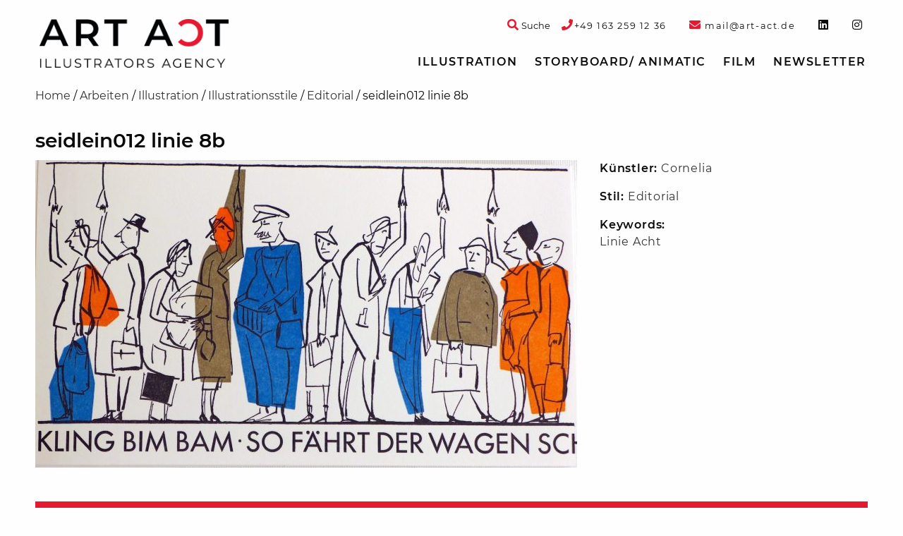

--- FILE ---
content_type: text/html; charset=UTF-8
request_url: https://art-act.de/arbeiten/seidlein009-linie-8b/
body_size: 9334
content:
<!doctype html>

  <html class="no-js"  lang="de">

	<head>
		<script  src="https://art-act.de/wp-content/cache/minify/684c8.js?x43910"></script>

		
		<meta charset="utf-8">

		<!-- Force IE to use the latest rendering engine available -->
		<meta http-equiv="X-UA-Compatible" content="IE=edge">

		<!-- Mobile Meta -->
		<meta name="viewport" content="width=device-width, initial-scale=1.0">
		<meta class="foundation-mq">

		<!-- If Site Icon isn't set in customizer -->
					<!-- Icons & Favicons -->
			<link rel="icon" href="https://art-act.de/wp-content/themes/artact-2020/favicon.png?x43910">
			<link href="https://art-act.de/wp-content/themes/artact-2020/assets/images/apple-icon-touch.png?x43910" rel="apple-touch-icon" />
			<!--[if IE]>
				<link rel="shortcut icon" href="https://art-act.de/wp-content/themes/artact-2020/favicon.ico?x43910">
			<![endif]-->
			<meta name="msapplication-TileColor" content="#f01d4f">
			<meta name="msapplication-TileImage" content="https://art-act.de/wp-content/themes/artact-2020/assets/images/win8-tile-icon.png">
			<meta name="theme-color" content="#121212">
		
		<link rel="pingback" href="https://art-act.de/xmlrpc.php">

		<meta name='robots' content='index, follow, max-image-preview:large, max-snippet:-1, max-video-preview:-1' />

	<!-- This site is optimized with the Yoast SEO plugin v19.10 - https://yoast.com/wordpress/plugins/seo/ -->
	<title>seidlein012 linie 8b &bull; Art Act</title>
	<meta name="description" content="linie-8b ist eine humorvolle Editorial Illustration über die Fahrt in der Straßenbahn Linie 8 in München." />
	<link rel="canonical" href="https://art-act.de/arbeiten/seidlein009-linie-8b/" />
	<meta property="og:locale" content="de_DE" />
	<meta property="og:type" content="article" />
	<meta property="og:title" content="seidlein012 linie 8b &bull; Art Act" />
	<meta property="og:description" content="linie-8b ist eine humorvolle Editorial Illustration über die Fahrt in der Straßenbahn Linie 8 in München." />
	<meta property="og:url" content="https://art-act.de/arbeiten/seidlein009-linie-8b/" />
	<meta property="og:site_name" content="Art Act" />
	<meta property="article:publisher" content="https://www.instagram.com/artactillustration/" />
	<meta property="article:modified_time" content="2025-07-14T16:34:16+00:00" />
	<meta name="twitter:card" content="summary_large_image" />
	<script type="application/ld+json" class="yoast-schema-graph">{"@context":"https://schema.org","@graph":[{"@type":"WebPage","@id":"https://art-act.de/arbeiten/seidlein009-linie-8b/","url":"https://art-act.de/arbeiten/seidlein009-linie-8b/","name":"seidlein012 linie 8b &bull; Art Act","isPartOf":{"@id":"https://art-act.de/#website"},"datePublished":"2017-10-25T10:19:03+00:00","dateModified":"2025-07-14T16:34:16+00:00","description":"linie-8b ist eine humorvolle Editorial Illustration über die Fahrt in der Straßenbahn Linie 8 in München.","breadcrumb":{"@id":"https://art-act.de/arbeiten/seidlein009-linie-8b/#breadcrumb"},"inLanguage":"de","potentialAction":[{"@type":"ReadAction","target":["https://art-act.de/arbeiten/seidlein009-linie-8b/"]}]},{"@type":"BreadcrumbList","@id":"https://art-act.de/arbeiten/seidlein009-linie-8b/#breadcrumb","itemListElement":[{"@type":"ListItem","position":1,"name":"Home","item":"https://art-act.de/"},{"@type":"ListItem","position":2,"name":"Arbeiten","item":"https://art-act.de/arbeiten/"},{"@type":"ListItem","position":3,"name":"Illustration","item":"https://art-act.de/illustration/"},{"@type":"ListItem","position":4,"name":"Illustrationsstile","item":"https://art-act.de/illustration/illustrationsstile/"},{"@type":"ListItem","position":5,"name":"Editorial","item":"https://art-act.de/illustration/illustrationsstile/editorial/"},{"@type":"ListItem","position":6,"name":"seidlein012 linie 8b"}]},{"@type":"WebSite","@id":"https://art-act.de/#website","url":"https://art-act.de/","name":"Art Act","description":"","publisher":{"@id":"https://art-act.de/#organization"},"potentialAction":[{"@type":"SearchAction","target":{"@type":"EntryPoint","urlTemplate":"https://art-act.de/?s={search_term_string}"},"query-input":"required name=search_term_string"}],"inLanguage":"de"},{"@type":"Organization","@id":"https://art-act.de/#organization","name":"Art Act","url":"https://art-act.de/","logo":{"@type":"ImageObject","inLanguage":"de","@id":"https://art-act.de/#/schema/logo/image/","url":"https://art-act.de/wp-content/uploads/2025/03/ARTACT_Logo_4c.jpg","contentUrl":"https://art-act.de/wp-content/uploads/2025/03/ARTACT_Logo_4c.jpg","width":282,"height":73,"caption":"Art Act"},"image":{"@id":"https://art-act.de/#/schema/logo/image/"},"sameAs":["https://www.instagram.com/artactillustration","https://www.instagram.com/artactillustration/"]}]}</script>
	<!-- / Yoast SEO plugin. -->


<script type="text/javascript">
window._wpemojiSettings = {"baseUrl":"https:\/\/s.w.org\/images\/core\/emoji\/14.0.0\/72x72\/","ext":".png","svgUrl":"https:\/\/s.w.org\/images\/core\/emoji\/14.0.0\/svg\/","svgExt":".svg","source":{"concatemoji":"https:\/\/art-act.de\/wp-includes\/js\/wp-emoji-release.min.js?ver=6.1.9"}};
/*! This file is auto-generated */
!function(e,a,t){var n,r,o,i=a.createElement("canvas"),p=i.getContext&&i.getContext("2d");function s(e,t){var a=String.fromCharCode,e=(p.clearRect(0,0,i.width,i.height),p.fillText(a.apply(this,e),0,0),i.toDataURL());return p.clearRect(0,0,i.width,i.height),p.fillText(a.apply(this,t),0,0),e===i.toDataURL()}function c(e){var t=a.createElement("script");t.src=e,t.defer=t.type="text/javascript",a.getElementsByTagName("head")[0].appendChild(t)}for(o=Array("flag","emoji"),t.supports={everything:!0,everythingExceptFlag:!0},r=0;r<o.length;r++)t.supports[o[r]]=function(e){if(p&&p.fillText)switch(p.textBaseline="top",p.font="600 32px Arial",e){case"flag":return s([127987,65039,8205,9895,65039],[127987,65039,8203,9895,65039])?!1:!s([55356,56826,55356,56819],[55356,56826,8203,55356,56819])&&!s([55356,57332,56128,56423,56128,56418,56128,56421,56128,56430,56128,56423,56128,56447],[55356,57332,8203,56128,56423,8203,56128,56418,8203,56128,56421,8203,56128,56430,8203,56128,56423,8203,56128,56447]);case"emoji":return!s([129777,127995,8205,129778,127999],[129777,127995,8203,129778,127999])}return!1}(o[r]),t.supports.everything=t.supports.everything&&t.supports[o[r]],"flag"!==o[r]&&(t.supports.everythingExceptFlag=t.supports.everythingExceptFlag&&t.supports[o[r]]);t.supports.everythingExceptFlag=t.supports.everythingExceptFlag&&!t.supports.flag,t.DOMReady=!1,t.readyCallback=function(){t.DOMReady=!0},t.supports.everything||(n=function(){t.readyCallback()},a.addEventListener?(a.addEventListener("DOMContentLoaded",n,!1),e.addEventListener("load",n,!1)):(e.attachEvent("onload",n),a.attachEvent("onreadystatechange",function(){"complete"===a.readyState&&t.readyCallback()})),(e=t.source||{}).concatemoji?c(e.concatemoji):e.wpemoji&&e.twemoji&&(c(e.twemoji),c(e.wpemoji)))}(window,document,window._wpemojiSettings);
</script>
<style type="text/css">
img.wp-smiley,
img.emoji {
	display: inline !important;
	border: none !important;
	box-shadow: none !important;
	height: 1em !important;
	width: 1em !important;
	margin: 0 0.07em !important;
	vertical-align: -0.1em !important;
	background: none !important;
	padding: 0 !important;
}
</style>
	<link rel="stylesheet" href="https://art-act.de/wp-content/cache/minify/d7cb9.css?x43910" media="all" />


<style id='global-styles-inline-css' type='text/css'>
body{--wp--preset--color--black: #000000;--wp--preset--color--cyan-bluish-gray: #abb8c3;--wp--preset--color--white: #ffffff;--wp--preset--color--pale-pink: #f78da7;--wp--preset--color--vivid-red: #cf2e2e;--wp--preset--color--luminous-vivid-orange: #ff6900;--wp--preset--color--luminous-vivid-amber: #fcb900;--wp--preset--color--light-green-cyan: #7bdcb5;--wp--preset--color--vivid-green-cyan: #00d084;--wp--preset--color--pale-cyan-blue: #8ed1fc;--wp--preset--color--vivid-cyan-blue: #0693e3;--wp--preset--color--vivid-purple: #9b51e0;--wp--preset--gradient--vivid-cyan-blue-to-vivid-purple: linear-gradient(135deg,rgba(6,147,227,1) 0%,rgb(155,81,224) 100%);--wp--preset--gradient--light-green-cyan-to-vivid-green-cyan: linear-gradient(135deg,rgb(122,220,180) 0%,rgb(0,208,130) 100%);--wp--preset--gradient--luminous-vivid-amber-to-luminous-vivid-orange: linear-gradient(135deg,rgba(252,185,0,1) 0%,rgba(255,105,0,1) 100%);--wp--preset--gradient--luminous-vivid-orange-to-vivid-red: linear-gradient(135deg,rgba(255,105,0,1) 0%,rgb(207,46,46) 100%);--wp--preset--gradient--very-light-gray-to-cyan-bluish-gray: linear-gradient(135deg,rgb(238,238,238) 0%,rgb(169,184,195) 100%);--wp--preset--gradient--cool-to-warm-spectrum: linear-gradient(135deg,rgb(74,234,220) 0%,rgb(151,120,209) 20%,rgb(207,42,186) 40%,rgb(238,44,130) 60%,rgb(251,105,98) 80%,rgb(254,248,76) 100%);--wp--preset--gradient--blush-light-purple: linear-gradient(135deg,rgb(255,206,236) 0%,rgb(152,150,240) 100%);--wp--preset--gradient--blush-bordeaux: linear-gradient(135deg,rgb(254,205,165) 0%,rgb(254,45,45) 50%,rgb(107,0,62) 100%);--wp--preset--gradient--luminous-dusk: linear-gradient(135deg,rgb(255,203,112) 0%,rgb(199,81,192) 50%,rgb(65,88,208) 100%);--wp--preset--gradient--pale-ocean: linear-gradient(135deg,rgb(255,245,203) 0%,rgb(182,227,212) 50%,rgb(51,167,181) 100%);--wp--preset--gradient--electric-grass: linear-gradient(135deg,rgb(202,248,128) 0%,rgb(113,206,126) 100%);--wp--preset--gradient--midnight: linear-gradient(135deg,rgb(2,3,129) 0%,rgb(40,116,252) 100%);--wp--preset--duotone--dark-grayscale: url('#wp-duotone-dark-grayscale');--wp--preset--duotone--grayscale: url('#wp-duotone-grayscale');--wp--preset--duotone--purple-yellow: url('#wp-duotone-purple-yellow');--wp--preset--duotone--blue-red: url('#wp-duotone-blue-red');--wp--preset--duotone--midnight: url('#wp-duotone-midnight');--wp--preset--duotone--magenta-yellow: url('#wp-duotone-magenta-yellow');--wp--preset--duotone--purple-green: url('#wp-duotone-purple-green');--wp--preset--duotone--blue-orange: url('#wp-duotone-blue-orange');--wp--preset--font-size--small: 13px;--wp--preset--font-size--medium: 20px;--wp--preset--font-size--large: 36px;--wp--preset--font-size--x-large: 42px;--wp--preset--spacing--20: 0.44rem;--wp--preset--spacing--30: 0.67rem;--wp--preset--spacing--40: 1rem;--wp--preset--spacing--50: 1.5rem;--wp--preset--spacing--60: 2.25rem;--wp--preset--spacing--70: 3.38rem;--wp--preset--spacing--80: 5.06rem;}:where(.is-layout-flex){gap: 0.5em;}body .is-layout-flow > .alignleft{float: left;margin-inline-start: 0;margin-inline-end: 2em;}body .is-layout-flow > .alignright{float: right;margin-inline-start: 2em;margin-inline-end: 0;}body .is-layout-flow > .aligncenter{margin-left: auto !important;margin-right: auto !important;}body .is-layout-constrained > .alignleft{float: left;margin-inline-start: 0;margin-inline-end: 2em;}body .is-layout-constrained > .alignright{float: right;margin-inline-start: 2em;margin-inline-end: 0;}body .is-layout-constrained > .aligncenter{margin-left: auto !important;margin-right: auto !important;}body .is-layout-constrained > :where(:not(.alignleft):not(.alignright):not(.alignfull)){max-width: var(--wp--style--global--content-size);margin-left: auto !important;margin-right: auto !important;}body .is-layout-constrained > .alignwide{max-width: var(--wp--style--global--wide-size);}body .is-layout-flex{display: flex;}body .is-layout-flex{flex-wrap: wrap;align-items: center;}body .is-layout-flex > *{margin: 0;}:where(.wp-block-columns.is-layout-flex){gap: 2em;}.has-black-color{color: var(--wp--preset--color--black) !important;}.has-cyan-bluish-gray-color{color: var(--wp--preset--color--cyan-bluish-gray) !important;}.has-white-color{color: var(--wp--preset--color--white) !important;}.has-pale-pink-color{color: var(--wp--preset--color--pale-pink) !important;}.has-vivid-red-color{color: var(--wp--preset--color--vivid-red) !important;}.has-luminous-vivid-orange-color{color: var(--wp--preset--color--luminous-vivid-orange) !important;}.has-luminous-vivid-amber-color{color: var(--wp--preset--color--luminous-vivid-amber) !important;}.has-light-green-cyan-color{color: var(--wp--preset--color--light-green-cyan) !important;}.has-vivid-green-cyan-color{color: var(--wp--preset--color--vivid-green-cyan) !important;}.has-pale-cyan-blue-color{color: var(--wp--preset--color--pale-cyan-blue) !important;}.has-vivid-cyan-blue-color{color: var(--wp--preset--color--vivid-cyan-blue) !important;}.has-vivid-purple-color{color: var(--wp--preset--color--vivid-purple) !important;}.has-black-background-color{background-color: var(--wp--preset--color--black) !important;}.has-cyan-bluish-gray-background-color{background-color: var(--wp--preset--color--cyan-bluish-gray) !important;}.has-white-background-color{background-color: var(--wp--preset--color--white) !important;}.has-pale-pink-background-color{background-color: var(--wp--preset--color--pale-pink) !important;}.has-vivid-red-background-color{background-color: var(--wp--preset--color--vivid-red) !important;}.has-luminous-vivid-orange-background-color{background-color: var(--wp--preset--color--luminous-vivid-orange) !important;}.has-luminous-vivid-amber-background-color{background-color: var(--wp--preset--color--luminous-vivid-amber) !important;}.has-light-green-cyan-background-color{background-color: var(--wp--preset--color--light-green-cyan) !important;}.has-vivid-green-cyan-background-color{background-color: var(--wp--preset--color--vivid-green-cyan) !important;}.has-pale-cyan-blue-background-color{background-color: var(--wp--preset--color--pale-cyan-blue) !important;}.has-vivid-cyan-blue-background-color{background-color: var(--wp--preset--color--vivid-cyan-blue) !important;}.has-vivid-purple-background-color{background-color: var(--wp--preset--color--vivid-purple) !important;}.has-black-border-color{border-color: var(--wp--preset--color--black) !important;}.has-cyan-bluish-gray-border-color{border-color: var(--wp--preset--color--cyan-bluish-gray) !important;}.has-white-border-color{border-color: var(--wp--preset--color--white) !important;}.has-pale-pink-border-color{border-color: var(--wp--preset--color--pale-pink) !important;}.has-vivid-red-border-color{border-color: var(--wp--preset--color--vivid-red) !important;}.has-luminous-vivid-orange-border-color{border-color: var(--wp--preset--color--luminous-vivid-orange) !important;}.has-luminous-vivid-amber-border-color{border-color: var(--wp--preset--color--luminous-vivid-amber) !important;}.has-light-green-cyan-border-color{border-color: var(--wp--preset--color--light-green-cyan) !important;}.has-vivid-green-cyan-border-color{border-color: var(--wp--preset--color--vivid-green-cyan) !important;}.has-pale-cyan-blue-border-color{border-color: var(--wp--preset--color--pale-cyan-blue) !important;}.has-vivid-cyan-blue-border-color{border-color: var(--wp--preset--color--vivid-cyan-blue) !important;}.has-vivid-purple-border-color{border-color: var(--wp--preset--color--vivid-purple) !important;}.has-vivid-cyan-blue-to-vivid-purple-gradient-background{background: var(--wp--preset--gradient--vivid-cyan-blue-to-vivid-purple) !important;}.has-light-green-cyan-to-vivid-green-cyan-gradient-background{background: var(--wp--preset--gradient--light-green-cyan-to-vivid-green-cyan) !important;}.has-luminous-vivid-amber-to-luminous-vivid-orange-gradient-background{background: var(--wp--preset--gradient--luminous-vivid-amber-to-luminous-vivid-orange) !important;}.has-luminous-vivid-orange-to-vivid-red-gradient-background{background: var(--wp--preset--gradient--luminous-vivid-orange-to-vivid-red) !important;}.has-very-light-gray-to-cyan-bluish-gray-gradient-background{background: var(--wp--preset--gradient--very-light-gray-to-cyan-bluish-gray) !important;}.has-cool-to-warm-spectrum-gradient-background{background: var(--wp--preset--gradient--cool-to-warm-spectrum) !important;}.has-blush-light-purple-gradient-background{background: var(--wp--preset--gradient--blush-light-purple) !important;}.has-blush-bordeaux-gradient-background{background: var(--wp--preset--gradient--blush-bordeaux) !important;}.has-luminous-dusk-gradient-background{background: var(--wp--preset--gradient--luminous-dusk) !important;}.has-pale-ocean-gradient-background{background: var(--wp--preset--gradient--pale-ocean) !important;}.has-electric-grass-gradient-background{background: var(--wp--preset--gradient--electric-grass) !important;}.has-midnight-gradient-background{background: var(--wp--preset--gradient--midnight) !important;}.has-small-font-size{font-size: var(--wp--preset--font-size--small) !important;}.has-medium-font-size{font-size: var(--wp--preset--font-size--medium) !important;}.has-large-font-size{font-size: var(--wp--preset--font-size--large) !important;}.has-x-large-font-size{font-size: var(--wp--preset--font-size--x-large) !important;}
.wp-block-navigation a:where(:not(.wp-element-button)){color: inherit;}
:where(.wp-block-columns.is-layout-flex){gap: 2em;}
.wp-block-pullquote{font-size: 1.5em;line-height: 1.6;}
</style>
<link rel="stylesheet" href="https://art-act.de/wp-content/cache/minify/cbef9.css?x43910" media="all" />

<script  src="https://art-act.de/wp-content/cache/minify/818c0.js?x43910"></script>


<link rel='shortlink' href='https://art-act.de/?p=7389' />
<link rel="alternate" type="application/json+oembed" href="https://art-act.de/wp-json/oembed/1.0/embed?url=https%3A%2F%2Fart-act.de%2Farbeiten%2Fseidlein009-linie-8b%2F" />
<link rel="alternate" type="text/xml+oembed" href="https://art-act.de/wp-json/oembed/1.0/embed?url=https%3A%2F%2Fart-act.de%2Farbeiten%2Fseidlein009-linie-8b%2F&#038;format=xml" />
<meta name="google-site-verification" content="Y8HzEL6UvIn1hi2GZasQPM3or3_D1lvwZ7ES8WD1-mA" />
		<!-- Drop Google Analytics here -->
				<!-- end analytics -->
	  </head>

	<!-- Uncomment this line if using the Off-Canvas Menu -->

	<body class="arbeiten-template-default single single-arbeiten postid-7389 single-format-standard">

		<div class="off-canvas-wrapper">

			<div class="off-canvas-wrapper-inner" data-off-canvas-wrapper>

				<div class="off-canvas position-right" id="off-canvas" data-off-canvas data-position="right">
	<ul id="menu-topnav" class="vertical menu" data-accordion-menu><li id="menu-item-9136" class="menu-item menu-item-type-taxonomy menu-item-object-category current-arbeiten-ancestor menu-item-has-children menu-item-9136"><a href="https://art-act.de/illustration/">Illustration</a>
<ul class="vertical nested menu">
	<li id="menu-item-3525" class="menu-item menu-item-type-post_type_archive menu-item-object-kuenstler menu-item-3525"><a href="https://art-act.de/kuenstler/">Künstler</a></li>
	<li id="menu-item-6" class="menu-item menu-item-type-taxonomy menu-item-object-category current-arbeiten-ancestor menu-item-has-children menu-item-6"><a href="https://art-act.de/illustration/illustrationsstile/">Illustrationsstile</a>
	<ul class="vertical nested menu">
		<li id="menu-item-140" class="menu-item menu-item-type-taxonomy menu-item-object-category menu-item-140"><a href="https://art-act.de/illustration/illustrationsstile/3d-rendering/">3D-Rendering</a></li>
		<li id="menu-item-141" class="menu-item menu-item-type-taxonomy menu-item-object-category menu-item-141"><a href="https://art-act.de/illustration/illustrationsstile/a-la-roy-lichtenstein/">á la Roy Lichtenstein</a></li>
		<li id="menu-item-143" class="menu-item menu-item-type-taxonomy menu-item-object-category menu-item-143"><a href="https://art-act.de/illustration/illustrationsstile/aquarell/">Aquarell</a></li>
		<li id="menu-item-144" class="menu-item menu-item-type-taxonomy menu-item-object-category menu-item-144"><a href="https://art-act.de/illustration/illustrationsstile/charakterdesign/">Charakterdesign</a></li>
		<li id="menu-item-145" class="menu-item menu-item-type-taxonomy menu-item-object-category menu-item-145"><a href="https://art-act.de/illustration/illustrationsstile/collage/">Collage / 3D-Collagen</a></li>
		<li id="menu-item-146" class="menu-item menu-item-type-taxonomy menu-item-object-category menu-item-146"><a href="https://art-act.de/illustration/illustrationsstile/comic-cartoon/">Comic / Cartoon</a></li>
		<li id="menu-item-147" class="menu-item menu-item-type-taxonomy menu-item-object-category menu-item-147"><a href="https://art-act.de/illustration/illustrationsstile/composing/">Composing</a></li>
		<li id="menu-item-148" class="menu-item menu-item-type-taxonomy menu-item-object-category current-arbeiten-ancestor current-menu-parent current-arbeiten-parent menu-item-148"><a href="https://art-act.de/illustration/illustrationsstile/editorial/">Editorial</a></li>
		<li id="menu-item-149" class="menu-item menu-item-type-taxonomy menu-item-object-category menu-item-149"><a href="https://art-act.de/film/erklaerfilme-animation/">Erklärfilme / Animation</a></li>
		<li id="menu-item-150" class="menu-item menu-item-type-taxonomy menu-item-object-category menu-item-150"><a href="https://art-act.de/illustration/illustrationsstile/fantasy/">Fantasy</a></li>
		<li id="menu-item-3331" class="menu-item menu-item-type-taxonomy menu-item-object-category menu-item-3331"><a href="https://art-act.de/illustration/illustrationsstile/flaechig-modern-vektorillustration/">Flat / Vektorillustration</a></li>
		<li id="menu-item-151" class="menu-item menu-item-type-taxonomy menu-item-object-category menu-item-151"><a href="https://art-act.de/illustration/illustrationsstile/fotorealismus/">Fotorealismus</a></li>
		<li id="menu-item-152" class="menu-item menu-item-type-taxonomy menu-item-object-category menu-item-152"><a href="https://art-act.de/illustration/illustrationsstile/icon/">Icon</a></li>
		<li id="menu-item-6555" class="menu-item menu-item-type-taxonomy menu-item-object-category menu-item-6555"><a href="https://art-act.de/illustration/illustrationsstile/infografik/">Infografik</a></li>
		<li id="menu-item-153" class="menu-item menu-item-type-taxonomy menu-item-object-category menu-item-153"><a href="https://art-act.de/illustration/illustrationsstile/karikatur/">Karikatur</a></li>
		<li id="menu-item-154" class="menu-item menu-item-type-taxonomy menu-item-object-category menu-item-154"><a href="https://art-act.de/illustration/illustrationsstile/kinderbuch/">Kinderbuch</a></li>
		<li id="menu-item-155" class="menu-item menu-item-type-taxonomy menu-item-object-category menu-item-155"><a href="https://art-act.de/illustration/illustrationsstile/layout/">Layout</a></li>
		<li id="menu-item-3725" class="menu-item menu-item-type-taxonomy menu-item-object-category menu-item-3725"><a href="https://art-act.de/illustration/illustrationsstile/moderne-malerei/">Moderne Malerei</a></li>
		<li id="menu-item-157" class="menu-item menu-item-type-taxonomy menu-item-object-category menu-item-157"><a href="https://art-act.de/illustration/illustrationsstile/pastell-kreide-stift-tusche/">Pastell / Kreide / Tusche</a></li>
		<li id="menu-item-158" class="menu-item menu-item-type-taxonomy menu-item-object-category menu-item-158"><a href="https://art-act.de/illustration/illustrationsstile/realismus-altmeisterlich/">Realismus/ altmeisterlich</a></li>
		<li id="menu-item-159" class="menu-item menu-item-type-taxonomy menu-item-object-category menu-item-159"><a href="https://art-act.de/illustration/illustrationsstile/retro/">Retro</a></li>
		<li id="menu-item-6556" class="menu-item menu-item-type-taxonomy menu-item-object-category menu-item-6556"><a href="https://art-act.de/illustration/illustrationsstile/scherenschnitt-papercraft/">Papercut</a></li>
		<li id="menu-item-15323" class="menu-item menu-item-type-taxonomy menu-item-object-category menu-item-15323"><a href="https://art-act.de/illustration/illustrationsstile/schnellzeichner-live-zeichnen/">Schnellzeichner &#8211; Live zeichnen</a></li>
		<li id="menu-item-11146" class="menu-item menu-item-type-taxonomy menu-item-object-category menu-item-11146"><a href="https://art-act.de/illustration/illustrationsstile/tape-art/">Tape Art</a></li>
		<li id="menu-item-161" class="menu-item menu-item-type-taxonomy menu-item-object-category menu-item-161"><a href="https://art-act.de/illustration/illustrationsstile/wimmelbild/">Wimmelbild</a></li>
	</ul>
</li>
	<li id="menu-item-7" class="menu-item menu-item-type-taxonomy menu-item-object-category menu-item-has-children menu-item-7"><a href="https://art-act.de/illustration/illustrationsthemen/">Illustrationsthemen</a>
	<ul class="vertical nested menu">
		<li id="menu-item-162" class="menu-item menu-item-type-taxonomy menu-item-object-category menu-item-162"><a href="https://art-act.de/illustration/illustrationsthemen/architektur/">Architektur</a></li>
		<li id="menu-item-163" class="menu-item menu-item-type-taxonomy menu-item-object-category menu-item-163"><a href="https://art-act.de/illustration/illustrationsthemen/auto/">Auto</a></li>
		<li id="menu-item-164" class="menu-item menu-item-type-taxonomy menu-item-object-category menu-item-164"><a href="https://art-act.de/illustration/illustrationsthemen/beauty/">Beauty</a></li>
		<li id="menu-item-6557" class="menu-item menu-item-type-taxonomy menu-item-object-category menu-item-6557"><a href="https://art-act.de/illustration/illustrationsthemen/buchcover/">Buchcover</a></li>
		<li id="menu-item-165" class="menu-item menu-item-type-taxonomy menu-item-object-category menu-item-165"><a href="https://art-act.de/illustration/illustrationsthemen/event/">Event</a></li>
		<li id="menu-item-167" class="menu-item menu-item-type-taxonomy menu-item-object-category menu-item-167"><a href="https://art-act.de/illustration/illustrationsthemen/food/">Food</a></li>
		<li id="menu-item-3338" class="menu-item menu-item-type-taxonomy menu-item-object-category menu-item-3338"><a href="https://art-act.de/illustration/illustrationsthemen/frauenmagazin/">Frauenmagazin</a></li>
		<li id="menu-item-168" class="menu-item menu-item-type-taxonomy menu-item-object-category menu-item-168"><a href="https://art-act.de/illustration/illustrationsthemen/gymnastik/">Gymnastik</a></li>
		<li id="menu-item-172" class="menu-item menu-item-type-taxonomy menu-item-object-category menu-item-172"><a href="https://art-act.de/illustration/illustrationsthemen/kinder/">Kinder</a></li>
		<li id="menu-item-173" class="menu-item menu-item-type-taxonomy menu-item-object-category menu-item-173"><a href="https://art-act.de/illustration/illustrationsthemen/landkarten/">Landkarten</a></li>
		<li id="menu-item-175" class="menu-item menu-item-type-taxonomy menu-item-object-category menu-item-175"><a href="https://art-act.de/illustration/illustrationsthemen/logo-signet/">Logo / Signet</a></li>
		<li id="menu-item-177" class="menu-item menu-item-type-taxonomy menu-item-object-category menu-item-177"><a href="https://art-act.de/illustration/illustrationsthemen/med-illustration/">Medizinische Illustration</a></li>
		<li id="menu-item-178" class="menu-item menu-item-type-taxonomy menu-item-object-category menu-item-178"><a href="https://art-act.de/illustration/illustrationsthemen/mode-trachten/">Mode</a></li>
		<li id="menu-item-180" class="menu-item menu-item-type-taxonomy menu-item-object-category menu-item-180"><a href="https://art-act.de/illustration/illustrationsthemen/pin-up/">Pin-up</a></li>
		<li id="menu-item-181" class="menu-item menu-item-type-taxonomy menu-item-object-category menu-item-181"><a href="https://art-act.de/illustration/illustrationsthemen/portrait/">Portrait</a></li>
		<li id="menu-item-3353" class="menu-item menu-item-type-taxonomy menu-item-object-category menu-item-3353"><a href="https://art-act.de/illustration/illustrationsthemen/promis/">Promis</a></li>
		<li id="menu-item-182" class="menu-item menu-item-type-taxonomy menu-item-object-category menu-item-182"><a href="https://art-act.de/illustration/illustrationsthemen/schrift/">Schrift/ Typografie</a></li>
		<li id="menu-item-183" class="menu-item menu-item-type-taxonomy menu-item-object-category menu-item-183"><a href="https://art-act.de/illustration/illustrationsthemen/sifi-comic/">SiFi-Comic</a></li>
		<li id="menu-item-184" class="menu-item menu-item-type-taxonomy menu-item-object-category menu-item-184"><a href="https://art-act.de/illustration/illustrationsthemen/sport/">Sport</a></li>
		<li id="menu-item-186" class="menu-item menu-item-type-taxonomy menu-item-object-category menu-item-186"><a href="https://art-act.de/illustration/illustrationsthemen/tiere/">Tiere</a></li>
		<li id="menu-item-187" class="menu-item menu-item-type-taxonomy menu-item-object-category menu-item-187"><a href="https://art-act.de/illustration/illustrationsthemen/weihnachten/">Weihnachten</a></li>
		<li id="menu-item-3361" class="menu-item menu-item-type-taxonomy menu-item-object-category menu-item-3361"><a href="https://art-act.de/illustration/illustrationsthemen/winter/">Winter</a></li>
	</ul>
</li>
</ul>
</li>
<li id="menu-item-160" class="menu-item menu-item-type-taxonomy menu-item-object-category menu-item-160"><a href="https://art-act.de/storyboard-agentur/">Storyboard/ Animatic</a></li>
<li id="menu-item-9137" class="menu-item menu-item-type-taxonomy menu-item-object-category menu-item-has-children menu-item-9137"><a href="https://art-act.de/film/">Film</a>
<ul class="vertical nested menu">
	<li id="menu-item-9138" class="menu-item menu-item-type-taxonomy menu-item-object-category menu-item-9138"><a href="https://art-act.de/film/erklaerfilme-animation/">Erklärfilme / Animation</a></li>
</ul>
</li>
<li id="menu-item-5605" class="artaNewsletter menu-item menu-item-type-custom menu-item-object-custom menu-item-5605"><a href="#">Newsletter</a></li>
</ul>	</div>
				<div class="off-canvas-content" data-off-canvas-content>

					<header class="header" role="banner">
						<div class="top-bar-wrapper">
	<div class="top-bar" id="top-bar-menu">
		<div class="row collapse show-for-large">
			<div class="top-bar-left medium-4 large-3 column">
				<span class="header-logo"><a href="https://art-act.de" rel="nofollow"><span style="display:none;">Art Act</span><img src="https://art-act.de/wp-content/themes/artact-2020/assets/images/logo.png?x43910" alt="Art Act"/></a></span>
			</div>
			<div class="top-bar-right top-bar-widget-area medium-12 large-9 column">
				<ul id="top-bar-widgets" class="menu horizontal-medium top-bar-widgets" role="complementary">

	
		<li id="custom_html-2" class="widget_text menu-item widget_custom_html"><span class="hide">phone-link</span><div class="textwidget custom-html-widget"><a href="tel://+491632591236"><i class="fa fa-phone text-color-artact-red" aria-hidden="true"></i><span class="font-size-small">+49&nbsp;163&nbsp;259&nbsp;12&nbsp;36</span></a></div></li><li id="custom_html-3" class="widget_text menu-item widget_custom_html"><span class="hide">mail-link</span><div class="textwidget custom-html-widget"><a href="mailto:mail@art-act.de"><i class="fa fa-envelope text-color-artact-red" aria-hidden="true"></i><span class="font-size-small">&nbsp;mail@art-act.de</span></a></div></li><li id="custom_html-4" class="widget_text menu-item widget_custom_html"><span class="hide">linkedin</span><div class="textwidget custom-html-widget"><a target="_blank" rel="noopener noreferrer" href="https://www.linkedin.com/in/eva-witt-braedt-a3b9293b/"><i class="fab fa-linkedin"></i></a></div></li><li id="custom_html-5" class="widget_text menu-item widget_custom_html"><span class="hide">instagram</span><div class="textwidget custom-html-widget"><a target="_blank" rel="noopener noreferrer" href="https://www.instagram.com/artactillustration/"><i class="fab fa-instagram"></i></a></div></li>
	
</ul>				<div class="top-search">
					<a class="top-search-toggle" data-open="header-search-form">
						<i class="fa fa-search text-color-artact-red" aria-hidden="true"></i>
						<span class="font-size-small">Suche</span>
					</a>
					<div class="reveal header-search-form" id="header-search-form" data-reveal>
						<button class="close-button" data-close aria-label="Close modal" type="button">
  <span aria-hidden="true">&times;</span>
</button>
						<form role="search" method="get" class="search-form" action="https://art-act.de/">
	<div class="input-group">
		<input type="search" class="input-group-field search-field" value="" name="s" title="Suche nach:" />
		<div class="input-group-button">
			<input type="submit" class="search-submit button" value="Suche" />
		</div>
	</div>
</form>					</div>
				</div>
			</div>
			<div class="top-bar-right top-bar-menu medium-12 large-9 column">
				<ul id="menu-topnav-1" class="vertical medium-horizontal menu" data-responsive-menu="accordion medium-dropdown"><li class="menu-item menu-item-type-taxonomy menu-item-object-category current-arbeiten-ancestor menu-item-has-children menu-item-9136"><a href="https://art-act.de/illustration/">Illustration</a>
<ul class="menu">
	<li class="menu-item menu-item-type-post_type_archive menu-item-object-kuenstler menu-item-3525"><a href="https://art-act.de/kuenstler/">Künstler</a></li>
	<li class="menu-item menu-item-type-taxonomy menu-item-object-category current-arbeiten-ancestor menu-item-has-children menu-item-6"><a href="https://art-act.de/illustration/illustrationsstile/">Illustrationsstile</a>
	<ul class="menu">
		<li class="menu-item menu-item-type-taxonomy menu-item-object-category menu-item-140"><a href="https://art-act.de/illustration/illustrationsstile/3d-rendering/">3D-Rendering</a></li>
		<li class="menu-item menu-item-type-taxonomy menu-item-object-category menu-item-141"><a href="https://art-act.de/illustration/illustrationsstile/a-la-roy-lichtenstein/">á la Roy Lichtenstein</a></li>
		<li class="menu-item menu-item-type-taxonomy menu-item-object-category menu-item-143"><a href="https://art-act.de/illustration/illustrationsstile/aquarell/">Aquarell</a></li>
		<li class="menu-item menu-item-type-taxonomy menu-item-object-category menu-item-144"><a href="https://art-act.de/illustration/illustrationsstile/charakterdesign/">Charakterdesign</a></li>
		<li class="menu-item menu-item-type-taxonomy menu-item-object-category menu-item-145"><a href="https://art-act.de/illustration/illustrationsstile/collage/">Collage / 3D-Collagen</a></li>
		<li class="menu-item menu-item-type-taxonomy menu-item-object-category menu-item-146"><a href="https://art-act.de/illustration/illustrationsstile/comic-cartoon/">Comic / Cartoon</a></li>
		<li class="menu-item menu-item-type-taxonomy menu-item-object-category menu-item-147"><a href="https://art-act.de/illustration/illustrationsstile/composing/">Composing</a></li>
		<li class="menu-item menu-item-type-taxonomy menu-item-object-category current-arbeiten-ancestor current-menu-parent current-arbeiten-parent menu-item-148"><a href="https://art-act.de/illustration/illustrationsstile/editorial/">Editorial</a></li>
		<li class="menu-item menu-item-type-taxonomy menu-item-object-category menu-item-149"><a href="https://art-act.de/film/erklaerfilme-animation/">Erklärfilme / Animation</a></li>
		<li class="menu-item menu-item-type-taxonomy menu-item-object-category menu-item-150"><a href="https://art-act.de/illustration/illustrationsstile/fantasy/">Fantasy</a></li>
		<li class="menu-item menu-item-type-taxonomy menu-item-object-category menu-item-3331"><a href="https://art-act.de/illustration/illustrationsstile/flaechig-modern-vektorillustration/">Flat / Vektorillustration</a></li>
		<li class="menu-item menu-item-type-taxonomy menu-item-object-category menu-item-151"><a href="https://art-act.de/illustration/illustrationsstile/fotorealismus/">Fotorealismus</a></li>
		<li class="menu-item menu-item-type-taxonomy menu-item-object-category menu-item-152"><a href="https://art-act.de/illustration/illustrationsstile/icon/">Icon</a></li>
		<li class="menu-item menu-item-type-taxonomy menu-item-object-category menu-item-6555"><a href="https://art-act.de/illustration/illustrationsstile/infografik/">Infografik</a></li>
		<li class="menu-item menu-item-type-taxonomy menu-item-object-category menu-item-153"><a href="https://art-act.de/illustration/illustrationsstile/karikatur/">Karikatur</a></li>
		<li class="menu-item menu-item-type-taxonomy menu-item-object-category menu-item-154"><a href="https://art-act.de/illustration/illustrationsstile/kinderbuch/">Kinderbuch</a></li>
		<li class="menu-item menu-item-type-taxonomy menu-item-object-category menu-item-155"><a href="https://art-act.de/illustration/illustrationsstile/layout/">Layout</a></li>
		<li class="menu-item menu-item-type-taxonomy menu-item-object-category menu-item-3725"><a href="https://art-act.de/illustration/illustrationsstile/moderne-malerei/">Moderne Malerei</a></li>
		<li class="menu-item menu-item-type-taxonomy menu-item-object-category menu-item-157"><a href="https://art-act.de/illustration/illustrationsstile/pastell-kreide-stift-tusche/">Pastell / Kreide / Tusche</a></li>
		<li class="menu-item menu-item-type-taxonomy menu-item-object-category menu-item-158"><a href="https://art-act.de/illustration/illustrationsstile/realismus-altmeisterlich/">Realismus/ altmeisterlich</a></li>
		<li class="menu-item menu-item-type-taxonomy menu-item-object-category menu-item-159"><a href="https://art-act.de/illustration/illustrationsstile/retro/">Retro</a></li>
		<li class="menu-item menu-item-type-taxonomy menu-item-object-category menu-item-6556"><a href="https://art-act.de/illustration/illustrationsstile/scherenschnitt-papercraft/">Papercut</a></li>
		<li class="menu-item menu-item-type-taxonomy menu-item-object-category menu-item-15323"><a href="https://art-act.de/illustration/illustrationsstile/schnellzeichner-live-zeichnen/">Schnellzeichner &#8211; Live zeichnen</a></li>
		<li class="menu-item menu-item-type-taxonomy menu-item-object-category menu-item-11146"><a href="https://art-act.de/illustration/illustrationsstile/tape-art/">Tape Art</a></li>
		<li class="menu-item menu-item-type-taxonomy menu-item-object-category menu-item-161"><a href="https://art-act.de/illustration/illustrationsstile/wimmelbild/">Wimmelbild</a></li>
	</ul>
</li>
	<li class="menu-item menu-item-type-taxonomy menu-item-object-category menu-item-has-children menu-item-7"><a href="https://art-act.de/illustration/illustrationsthemen/">Illustrationsthemen</a>
	<ul class="menu">
		<li class="menu-item menu-item-type-taxonomy menu-item-object-category menu-item-162"><a href="https://art-act.de/illustration/illustrationsthemen/architektur/">Architektur</a></li>
		<li class="menu-item menu-item-type-taxonomy menu-item-object-category menu-item-163"><a href="https://art-act.de/illustration/illustrationsthemen/auto/">Auto</a></li>
		<li class="menu-item menu-item-type-taxonomy menu-item-object-category menu-item-164"><a href="https://art-act.de/illustration/illustrationsthemen/beauty/">Beauty</a></li>
		<li class="menu-item menu-item-type-taxonomy menu-item-object-category menu-item-6557"><a href="https://art-act.de/illustration/illustrationsthemen/buchcover/">Buchcover</a></li>
		<li class="menu-item menu-item-type-taxonomy menu-item-object-category menu-item-165"><a href="https://art-act.de/illustration/illustrationsthemen/event/">Event</a></li>
		<li class="menu-item menu-item-type-taxonomy menu-item-object-category menu-item-167"><a href="https://art-act.de/illustration/illustrationsthemen/food/">Food</a></li>
		<li class="menu-item menu-item-type-taxonomy menu-item-object-category menu-item-3338"><a href="https://art-act.de/illustration/illustrationsthemen/frauenmagazin/">Frauenmagazin</a></li>
		<li class="menu-item menu-item-type-taxonomy menu-item-object-category menu-item-168"><a href="https://art-act.de/illustration/illustrationsthemen/gymnastik/">Gymnastik</a></li>
		<li class="menu-item menu-item-type-taxonomy menu-item-object-category menu-item-172"><a href="https://art-act.de/illustration/illustrationsthemen/kinder/">Kinder</a></li>
		<li class="menu-item menu-item-type-taxonomy menu-item-object-category menu-item-173"><a href="https://art-act.de/illustration/illustrationsthemen/landkarten/">Landkarten</a></li>
		<li class="menu-item menu-item-type-taxonomy menu-item-object-category menu-item-175"><a href="https://art-act.de/illustration/illustrationsthemen/logo-signet/">Logo / Signet</a></li>
		<li class="menu-item menu-item-type-taxonomy menu-item-object-category menu-item-177"><a href="https://art-act.de/illustration/illustrationsthemen/med-illustration/">Medizinische Illustration</a></li>
		<li class="menu-item menu-item-type-taxonomy menu-item-object-category menu-item-178"><a href="https://art-act.de/illustration/illustrationsthemen/mode-trachten/">Mode</a></li>
		<li class="menu-item menu-item-type-taxonomy menu-item-object-category menu-item-180"><a href="https://art-act.de/illustration/illustrationsthemen/pin-up/">Pin-up</a></li>
		<li class="menu-item menu-item-type-taxonomy menu-item-object-category menu-item-181"><a href="https://art-act.de/illustration/illustrationsthemen/portrait/">Portrait</a></li>
		<li class="menu-item menu-item-type-taxonomy menu-item-object-category menu-item-3353"><a href="https://art-act.de/illustration/illustrationsthemen/promis/">Promis</a></li>
		<li class="menu-item menu-item-type-taxonomy menu-item-object-category menu-item-182"><a href="https://art-act.de/illustration/illustrationsthemen/schrift/">Schrift/ Typografie</a></li>
		<li class="menu-item menu-item-type-taxonomy menu-item-object-category menu-item-183"><a href="https://art-act.de/illustration/illustrationsthemen/sifi-comic/">SiFi-Comic</a></li>
		<li class="menu-item menu-item-type-taxonomy menu-item-object-category menu-item-184"><a href="https://art-act.de/illustration/illustrationsthemen/sport/">Sport</a></li>
		<li class="menu-item menu-item-type-taxonomy menu-item-object-category menu-item-186"><a href="https://art-act.de/illustration/illustrationsthemen/tiere/">Tiere</a></li>
		<li class="menu-item menu-item-type-taxonomy menu-item-object-category menu-item-187"><a href="https://art-act.de/illustration/illustrationsthemen/weihnachten/">Weihnachten</a></li>
		<li class="menu-item menu-item-type-taxonomy menu-item-object-category menu-item-3361"><a href="https://art-act.de/illustration/illustrationsthemen/winter/">Winter</a></li>
	</ul>
</li>
</ul>
</li>
<li class="menu-item menu-item-type-taxonomy menu-item-object-category menu-item-160"><a href="https://art-act.de/storyboard-agentur/">Storyboard/ Animatic</a></li>
<li class="menu-item menu-item-type-taxonomy menu-item-object-category menu-item-has-children menu-item-9137"><a href="https://art-act.de/film/">Film</a>
<ul class="menu">
	<li class="menu-item menu-item-type-taxonomy menu-item-object-category menu-item-9138"><a href="https://art-act.de/film/erklaerfilme-animation/">Erklärfilme / Animation</a></li>
</ul>
</li>
<li class="artaNewsletter menu-item menu-item-type-custom menu-item-object-custom menu-item-5605"><a href="#">Newsletter</a></li>
</ul>							</div>
		</div>
		<div class="row collapse hide-for-large">
			<div class="top-bar-small top-bar-widget-area small-12 column">
				<ul id="top-bar-small-widgets" class="menu horizontal-medium top-bar-small-widgets float-right" role="complementary">

	
		<li id="custom_html-8" class="widget_text menu-item margin-right-1 widget_custom_html"><span class="hide">phone-link</span><div class="textwidget custom-html-widget"><a href="tel://+4989336011"><i class="fa fa-phone text-color-artact-red" aria-hidden="true"></i><span class="font-size-small">+49&nbsp;89&nbsp;33&nbsp;60&nbsp;11</span></a></div></li><li id="custom_html-7" class="widget_text menu-item margin-right-1 widget_custom_html"><span class="hide">mail-link</span><div class="textwidget custom-html-widget"><a href="mailto:mail@art-act.de"><i class="fa fa-envelope text-color-artact-red" aria-hidden="true"></i><span class="font-size-small">&nbsp;mail@art-act.de</span></a></div></li>
	
</ul>			</div>
			<div class="small-5 column">
				<a href="https://art-act.de" rel="nofollow"><span style="display:none;">Art Act</span><img src="https://art-act.de/wp-content/themes/artact-2020/assets/images/logo.png?x43910" alt="Art Act"/></a>
			</div>
			<div class="small-4 column">
				<ul class="menu float-right">
					<li><a data-toggle="off-canvas"><i class="fas fa-bars"></i></a></li>
				</ul>
			</div>
		</div>
	</div>
</div>					</header>
					<div class="row hide-for-small-only"><div class="columns"><p><span><span><a href="https://art-act.de/">Home</a> / <span><a href="https://art-act.de/arbeiten/">Arbeiten</a> / <span><a href="https://art-act.de/illustration/">Illustration</a> / <span><a href="https://art-act.de/illustration/illustrationsstile/">Illustrationsstile</a> / <span><a href="https://art-act.de/illustration/illustrationsstile/editorial/">Editorial</a> / <span class="breadcrumb_last" aria-current="page">seidlein012 linie 8b</span></span></span></span></span></span></span></p></div></div>
<div id="content">

	<div id="inner-content" class="row">

		<main id="main" class="columns" role="main">

			
				<article id="post-7389" class="post-7389 arbeiten type-arbeiten status-publish format-standard hentry category-editorial tag-linie-acht wp-sticky" role="article" itemscope itemtype="http://schema.org/BlogPosting">

	<header class="article-header">
		<h1 class="entry-title single-title" itemprop="headline">seidlein012 linie 8b</h1>
	</header>

	<section class="entry-content" itemprop="articleBody">
		<div class="row" data-equalizer>
			<div class="small-12 medium-8 column" data-equalizer-watch>
				<img src="https://art-act.de/wp-content/uploads/2025/07/linie-2-768x436.jpg?x43910" style="width:768px;" alt=""/>			</div>
			<div class="small-12 medium-4 column arta_arbeiten_specs" data-equalizer-watch>
				<p><strong>Künstler:</strong> <a href="https://art-act.de/kuenstler/cornelia/">Cornelia</a></p><p><strong>Stil:</strong> <a href="https://art-act.de/illustration/illustrationsstile/editorial/">Editorial</a></p><p><strong>Keywords:</strong><br/><a href="https://art-act.de/tag/linie-acht/" rel="tag">Linie Acht</a></p>			</div>
		</div>
	</section>

	
</article>
			
		</main> <!-- end #main -->

		<div id="sidebar1" class="sidebar large-4 medium-4 columns" role="complementary">

	
</div>
	</div> <!-- end #inner-content -->

</div> <!-- end #content -->

					<footer class="footer" role="contentinfo">
						<div id="inner-footer">
							<div class="row">
								<div class="column small-12 grid-container">
									<div class="grid-x grid-margin-x grid-padding-x">
										
<!-- This content shows up if there are no widgets defined in the backend. -->
					
<!-- <div class="alert help">
	<p></p>
</div> -->

									</div>
									
								</div>
															</div>
							<div class="row">
								<div class="column small-12 footer-bar">
									<nav class="inner-footer-bar" role="navigation">
										<ul id="menu-footernav" class="menu"><li id="menu-item-90" class="menu-item menu-item-type-post_type menu-item-object-page menu-item-90"><a href="https://art-act.de/art-act-agb-film/">ART ACT-AGB Film</a></li>
<li id="menu-item-89" class="menu-item menu-item-type-post_type menu-item-object-page menu-item-89"><a href="https://art-act.de/datenschutz/">Datenschutz</a></li>
<li id="menu-item-23" class="menu-item menu-item-type-post_type menu-item-object-page menu-item-23"><a href="https://art-act.de/impressum/">Impressum</a></li>
</ul>									</nav>
								</div>
							</div>
						</div>
					</footer> <!-- end .footer -->
					<div class="xlarge reveal" id="artaArbeitenDialog" data-reveal>
						<div class="content"></div>
						<button class="close-button" data-close aria-label="schliessen" type="button"><span aria-hidden="true">&times;</span></button>
					</div>
				</div>  <!-- end .main-content -->
			</div> <!-- end .off-canvas-wrapper-inner -->
		</div> <!-- end .off-canvas-wrapper -->



				<div id="nakamiNewsletter" class="large reveal" data-reveal aria-hidden="true" role="dialog">
			<h2>Registrieren Sie sich jetzt für unseren Newsletter!</h2>
			<div id="nakamiNewsletterInfo"></div>
			<form action="https://art-act.us13.list-manage.com/subscribe/post?u=e2e49f18a3f8e77cab7ebf45d&amp;id=0e3d482171" method="post" class="nakamiNewsletterHideForSubmit" name="mc-embedded-subscribe-form" target="_blank" novalidate data-abide="ajax" onsubmit="return false;">

				<!--<p class="nakamiNewsletterHideForSubmit"></p>--><!-- hier könnte ein Infotext stehen -->

				<div class="mc-field-group">
					<label for="mce-GENDER">Anrede </label>
					<select name="GENDER">
						<option selected="">Frau</option>
						<option>Herr</option>
					</select>
				</div>

				<div class="mc-field-group">
					<label for="mce-FNAME">Vorname </label>
					<input type="text" value="" name="FNAME" class="" id="mce-FNAME" />
				</div>

				<div class="mc-field-group">
					<label for="mce-LNAME">Nachname </label>
					<input type="text" value="" name="LNAME" class="" id="mce-LNAME" />
				</div>

				<div class="mc-field-group">
					<label for="mce-EMAIL">E-Mail-Adresse  <span class="asterisk">*</span></label>
					<input type="email" value="" name="EMAIL" class="required email" id="mce-EMAIL" required pattern="email" />
					<span class="form-error">Bitte eine gültige E-Mail-Adresse angeben.</span>
				</div>

				<div><input type="submit" value="Registrieren" name="subscribe" id="mc-embedded-subscribe" class="button"></div>
			</form>

			<p id="nakamiNewsletterWait" class="text-align-center">
				Bitte warten, Ihre Daten werden gespeichert.
			</p>

			<button class="close-button" data-close aria-label="schliessen" type="button"><span aria-hidden="true">&times;</span></button>
		</div>


		

<script  src="https://art-act.de/wp-content/cache/minify/94ce0.js?x43910"></script>

		 <!--<script data-dojo-config="async: 1"
            src="//ajax.googleapis.com/ajax/libs/dojo/1.10.4/dojo/dojo.js"></script>
		<script type=”text/javascript” src=”//s3.amazonaws.com/downloads.mailchimp.com/js/signup-forms/popup/embed.js” data-dojo-config=”usePlainJson: true, isDebug: false”></script>-->
		<script>
			
			/*require.onError = function( err ){
			};*/
		
			//$(document).ready(function(){
				$(".artaNewsletter").on("click", function(){
					showMailingPopUp();
				});
			//});
			
			function showMailingPopUp() {
			
				/*require(
					["mojo/signup-forms/Loader"],
					function(L) {
						L.start({"baseUrl":"mc.us13.list-manage.com","uuid":"e2e49f18a3f8e77cab7ebf45d","lid":"0e3d482171"})
					});
				document.cookie = 'MCPopupClosed=;path=/;expires=Thu, 01 Jan 1970 00:00:00 UTC;';
				document.cookie = 'MCPopupSubscribed=;path=/;expires=Thu, 01 Jan 1970 00:00:00 UTC;';*/
				window.open("http://eepurl.com/bXM4rz", 'Newsletter Anmeldung', "width=600,height=600,status=yes,scrollbars=yes,resizable=yes");
			}
		</script>
		
	
	</body>
</html> <!-- end page -->
<!--
Performance optimized by W3 Total Cache. Learn more: https://www.boldgrid.com/w3-total-cache/

Page Caching using Disk: Enhanced 
Minified using Disk

Served from: art-act.de @ 2026-01-26 05:18:05 by W3 Total Cache
-->